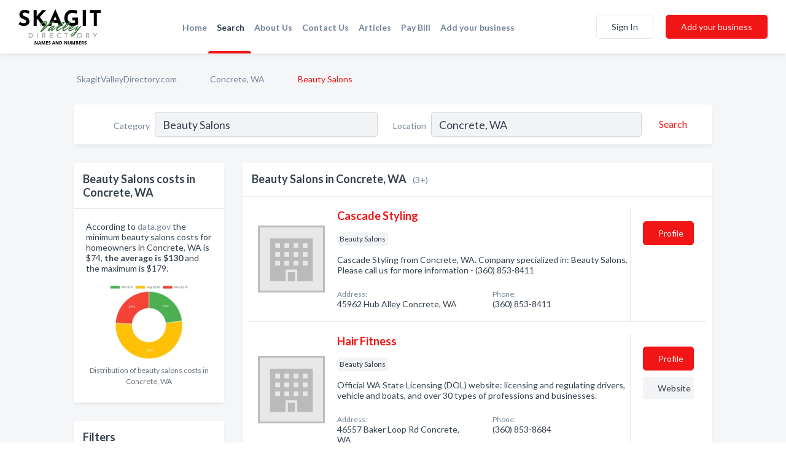

--- FILE ---
content_type: text/html; charset=utf-8
request_url: https://www.skagitvalleydirectory.com/l/concrete-wa/beauty-salons
body_size: 5979
content:




<!DOCTYPE html>
<html lang="en">
    <head>
        <meta charset="utf-8">
        <meta name=viewport content="width=device-width, initial-scale=1">
        <meta http-equiv="X-UA-Compatible" content="IE=edge">
        <meta name="viewport" content="width=device-width, initial-scale=1, shrink-to-fit=no">
        <meta name="description" content="All Beauty Salons in Concrete, WA - Cascade Styling, Hair Fitness, Secret Garden Styling Salon">
        <meta name="robots" content="index,follow" />
        <meta property="og:type" content="website" />
        <meta property="og:site_name" content="Skagit Directory" />
        <meta property="og:title" content="Beauty Salons in Concrete, WA - Skagit Directory">
        <meta property="og:description" content="All Beauty Salons in Concrete, WA - Cascade Styling, Hair Fitness, Secret Garden Styling Salon">
        <meta property="og:url" content="https://www.skagitvalleydirectory.com/l/concrete-wa/beauty-salons" />
        <meta property="og:image" content="https://dctrljmih88nf.cloudfront.net/static/skagitvalley/images/other/skagit-valley-directory-logo.svg">
        <link rel="canonical" href="https://www.skagitvalleydirectory.com/l/concrete-wa/beauty-salons" />
        
        
<link rel="apple-touch-icon" sizes="180x180" href="https://dctrljmih88nf.cloudfront.net/static/skagitvalley/images/favicon/apple-touch-icon.png">
<link rel="icon" type="image/png" sizes="32x32" href="https://dctrljmih88nf.cloudfront.net/static/skagitvalley/images/favicon/favicon-32x32.png">
<link rel="icon" type="image/png" sizes="16x16" href="https://dctrljmih88nf.cloudfront.net/static/skagitvalley/images/favicon/favicon-16x16.png">
<link rel="manifest" href="/static/skagitvalley/images/favicon/site.webmanifest">
<meta name="theme-color" content="#4caf50">
        



    <script async src="https://www.googletagmanager.com/gtag/js?id=G-WBV69BE8YB"></script>


    <script async src="https://www.googletagmanager.com/gtag/js?id=UA-106048875-14"></script>




<script>
    window.dataLayer = window.dataLayer || [];
    function gtag(){dataLayer.push(arguments);}
    gtag('js', new Date());
    
    gtag('config', "G-WBV69BE8YB");
    
    
     gtag('config', "UA-106048875-14");
    

</script>



        <!-- Google Tag Manager -->
        <!-- FB Pixel -->

        <title>Beauty Salons in Concrete, WA - Skagit Directory</title>
        <script type="text/javascript"> window.CSRF_TOKEN = "4inkqDZG9G3qlVlGtXP1zZg5PUYTnQDDCD2fkHSgJPoOyiEP9P5swB0PKY4WSN93"; </script>
        <script>
    var cossd_info = {};
    cossd_info.page_tpye = 'location-category-page';
</script>
        
            <link rel="stylesheet" href="https://dctrljmih88nf.cloudfront.net/static/skagitvalley/css/location_category-bundle.min.css?v=2083978330435802319" />
        
        
            <link rel="stylesheet" href="https://fonts.googleapis.com/css?family=Lato:400,700&amp;display=swap" />
        
        
        
            

<script type="application/ld+json">
    {
      "@context": "https://schema.org",
      "@type": "LocalBusiness",
      "name": "Cascade Styling",
      
        "image": "https://dctrljmih88nf.cloudfront.net/static/website/images/default-biz-logos/company-logo-placeholder.png",
      
      "@id": "/biz/433/cascade-styling"
      
        ,"telephone": "(360) 853-8411"
      
      
      
          ,"address": {
            "@type": "PostalAddress",
            "streetAddress": "45962 Hub Alley",
            "addressLocality": "Concrete",
            "addressRegion": "WA",
            
            "addressCountry": "US"
          }
      
      
          ,"geo": {
            "@type": "GeoCoordinates",
            "latitude": 48.538223,
            "longitude": -121.745529
          }
      
    }
</script>

<script type="application/ld+json">
    {
      "@context": "https://schema.org",
      "@type": "LocalBusiness",
      "name": "Hair Fitness",
      
        "image": "https://dctrljmih88nf.cloudfront.net/static/website/images/default-biz-logos/company-logo-placeholder.png",
      
      "@id": "/biz/438/hair-fitness"
      
        ,"telephone": "(360) 853-8684"
      
      
        ,"url": "http://www.dol.wa.gov"
      
      
          ,"address": {
            "@type": "PostalAddress",
            "streetAddress": "46557 Baker Loop Rd",
            "addressLocality": "Concrete",
            "addressRegion": "WA",
            
            "addressCountry": "US"
          }
      
      
          ,"geo": {
            "@type": "GeoCoordinates",
            "latitude": 48.525818,
            "longitude": -121.747864
          }
      
    }
</script>

<script type="application/ld+json">
    {
      "@context": "https://schema.org",
      "@type": "LocalBusiness",
      "name": "Secret Garden Styling Salon",
      
        "image": "https://dctrljmih88nf.cloudfront.net/static/website/images/default-biz-logos/company-logo-placeholder.png",
      
      "@id": "/biz/31515/secret-garden-styling-salon"
      
        ,"telephone": "(360) 853-8880"
      
      
      
          ,"address": {
            "@type": "PostalAddress",
            "streetAddress": "45899 Main St",
            "addressLocality": "Concrete",
            "addressRegion": "WA",
            
            "addressCountry": "US"
          }
      
      
          ,"geo": {
            "@type": "GeoCoordinates",
            "latitude": 48.539136,
            "longitude": -121.7489417
          }
      
    }
</script>


    <script type="application/ld+json">
        {
            "@context": "https://schema.org",
            "@type": "FAQPage",
            "mainEntity": [
            
                {
                    "@type": "Question",
                    "name": "What are popular services for Beauty Salons in Concrete, WA?",
                    "acceptedAnswer": {
                        "@type": "Answer",
                        "text": "&lt;p&gt;Based on our statistics of searches on our website the popular services provided by Beauty Salons are:&lt;/p&gt;&lt;ul&gt;
&lt;li&gt;Body Massage&lt;/li&gt;
&lt;li&gt;Pre-Bridal Grooming&lt;/li&gt;
&lt;li&gt;Hair removal &lt;/li&gt;
&lt;li&gt;Nail services&lt;/li&gt;
&lt;/ul&gt;"
                    }
                }
                
            
            ]
        }
    </script>


        
        
        
        
        
            <script type="application/ld+json">
{
  "@context": "https://schema.org",
  "@type": "BreadcrumbList",
  "itemListElement": [
        
           {
            "@type": "ListItem",
            "position": 1,
            "item": {
                      "@id": "/",
                      "name": "SkagitValleyDirectory.com"
                    }
           },
        
           {
            "@type": "ListItem",
            "position": 2,
            "item": {
                      "@id": "/cities/concrete-wa",
                      "name": "Concrete, WA"
                    }
           },
        
           {
            "@type": "ListItem",
            "position": 3,
            "item": {
                      "@id": "https://www.skagitvalleydirectory.com/l/concrete-wa/beauty-salons",
                      "name": "Beauty Salons"
                    }
           }
        
    ]
}
</script>
        
    </head>

    <body class="location-category"
          >
        
    
<header role="banner"><nav class="navbar navbar-expand-lg">
    <a class="navbar-brand p-0" href="/" data-track-name="nblink-logo" data-event-category="navbar">
        
            <img src="https://dctrljmih88nf.cloudfront.net/static/skagitvalley/images/other/skagit-valley-directory-logo.svg" alt="Skagit Directory Logo">
        
    </a>
    <div class="collapse navbar-collapse navbar-text p-0 sliding-menu" id="navBarSlidingMenu">
        <ul class="navbar-nav m-auto">
            
                <li class="nav-item">
                    <a class="nav-link" href="/">Home</a>
                </li>
            
            
                <li class="nav-item active">
                    <a class="nav-link" href="#">Search</a>
                    <div class="navbar-highliter"></div>
                </li>
            
            
            
            
            <li class="nav-item ">
                <a class="nav-link" href="/about">About Us</a>
                
            </li>
            <li class="nav-item ">
                <a class="nav-link" href="/contact">Contact Us</a>
                
            </li>
            <li class="nav-item ">
                <a class="nav-link" href="/articles">Articles</a>
                
            </li>
            <li class="nav-item">
                <a class="nav-link" href="https://www.namesandnumbers.com/pay-bill" rel="nofollow">Pay Bill</a>
            </li>
            <li class="nav-item ">
                <a class="nav-link" href="/biz" data-track-name="nblink-add-biz" data-event-category="navbar">Add your business</a>
                
            </li>
        </ul>
        
            <form class="form-inline">
                
                    <button class="btn btn-login btn-outline-secondary" type="button" data-track-name="nblink-signin" data-event-category="navbar">Sign In</button>
                
                <a href="/biz" data-track-name="nblink-signup" data-event-category="navbar" class="btn btn-primary">Add your business</a>
            </form>
        
    </div>
    
        <button class="navbar-toggler" type="button" data-toggle="collapse" data-target="#navBarSlidingMenu"
                aria-controls="navBarSlidingMenu" aria-expanded="false" aria-label="Toggle navigation menu">
            <span class="iconify navbar-toggler-icon" data-icon="feather:menu" data-inline="false"></span>
        </button>
    
</nav></header>
    <main class="container-fluid search-results-body">
        <nav aria-label="breadcrumb" class="nav-breadcrumbs">
    <ol class="breadcrumb">
        
            
                <li class="breadcrumb-item"><a href="/" data-track-name="breadcrumb-link-click">SkagitValleyDirectory.com</a></li>
                <li class="breadcrumb-item devider"><span class="iconify" data-icon="dashicons:arrow-right-alt2" data-inline="false"></span></li>
            
        
            
                <li class="breadcrumb-item"><a href="/cities/concrete-wa" data-track-name="breadcrumb-link-click">Concrete, WA</a></li>
                <li class="breadcrumb-item devider"><span class="iconify" data-icon="dashicons:arrow-right-alt2" data-inline="false"></span></li>
            
        
            
                <li class="breadcrumb-item active" aria-current="page">Beauty Salons</li>
            
        
    </ol>
</nav>
        
<form class="form-row default-white-block search-form" action="/search">
    <div class="col-sm-6 sf-col">
        <div class="icon-column search-icon-column">
            <span class="iconify" data-icon="ant-design:search-outline" data-inline="false"></span>
        </div>
        <label for="searchCategory">Category</label>
        <input name="category" type="text" class="form-control input-search-category" id="searchCategory"
               placeholder="e.g Trucking Companies" value="Beauty Salons">
        <div class="icon-column filters-icon-column">
            <a href="#filtersBlockTitle"><span class="iconify" data-icon="jam:settings-alt" data-inline="false" data-rotate="90deg"></span></a>
        </div>
    </div>
    <div class="col-sm-6 sf-col">
        <label for="searchLocation">Location</label>
        <input name="location" type="text" class="form-control input-search-location" id="searchLocation"
               placeholder="Location" value="Concrete, WA">
        <button type="submit" class="btn btn-link" data-track-name="s-btn-search" aria-label="Search">
            <span class="text">Search</span><span class="iconify icon" data-icon="ant-design:search-outline" data-inline="false"></span>
        </button>
    </div>
</form>
        <div class="row search-results-filters">
            <div class="col-lg-3 order-last order-lg-first sp-big-block-left">
                
                    


<section class="default-white-block filters-block price-list-block">
    <header class="title" id="costs">Beauty Salons costs in Concrete, WA</header>
    <div class="content pb-0">
        <p>
            According to <a href="https://www.data.gov/" rel="nofollow">data.gov</a>
             the minimum beauty salons costs for homeowners in
            Concrete, WA is $74, <b>the average is $130</b>
            and the maximum is $179.
        </p>
        <div class="figure">
            <a href="https://dctrljmih88nf.cloudfront.net/charts/1698254811599_beauty-salons_none.png" class="costs-chart"
               title="Distribution of Beauty Salons costs in Concrete, WA in 2026">
                <picture>
                    <source srcset="https://dctrljmih88nf.cloudfront.net/resized/fit_420_251/charts/1698254811599_beauty-salons_none.webp" type="image/webp">
                    <source srcset="https://dctrljmih88nf.cloudfront.net/resized/fit_420_251/charts/1698254811599_beauty-salons_none.png">
                    <img src="https://dctrljmih88nf.cloudfront.net/charts/1698254811599_beauty-salons_none.png"
                         alt="Distribution of beauty salons costs in Concrete, WA among homeowners">
                </picture>
            </a>
        </div>
    </div>
    <footer class="figure-caption text-center pt-0 bg-white">Distribution of beauty salons costs in Concrete, WA</footer>
</section>
                
                
                    <aside class="default-white-block filters-block">
                        <header class="title" id="filtersBlockTitle">Filters</header>
                        <div class="content">
                            
                                <div class="filter-label">Search Radius</div>
<div class="form-check"
     data-track-name="s-filter-radius"
     data-event-category="filters"
     data-event-label="25m">
    <input class="form-check-input" type="radio" name="radius" id="radius1" value="25"
           >
    <label class="form-check-label" for="radius1">
        25 miles
    </label>
</div>
<div class="form-check"
     data-track-name="s-filter-radius"
     data-event-category="filters"
     data-event-label="50m">
    <input class="form-check-input" type="radio" name="radius" id="radius2" value="50"
           >
    <label class="form-check-label" for="radius2">
        50 miles
    </label>
</div>
<div class="form-check"
     data-track-name="s-filter-radius"
     data-event-category="filters"
     data-event-label="100m">
    <input class="form-check-input" type="radio" name="radius" id="radius3" value="100"
           >
    <label class="form-check-label" for="radius3">
        100 miles
    </label>
</div>
                                <hr>
                            
                            <div class="filter-label">Reviews</div>
<div class="form-check"
     data-track-name="s-filter-reviews"
     data-event-category="filters"
     data-event-label="reviews">
    <input class="form-check-input chb-reviews" type="checkbox" value="reviews" id="filterReviews"
            >
    <label class="form-check-label" for="filterReviews">
        With Reviews
    </label>
</div>
<div class="form-check"
     data-track-name="s-filter-reviews"
     data-event-category="filters"
     data-event-label="reviews">
    <input class="form-check-input chb-reviews" type="checkbox" value="audio-reviews" id="filterAudioReviews"
            >
    <label class="form-check-label" for="filterAudioReviews">
        With Audio Reviews
    </label>
</div>
                            <hr>

<div class="filter-label">Items</div>


                        </div>
                    </aside>
                
                
                <aside class="default-white-block filters-block left-ad-block ad-block text-center">
                    <div class="position-relative d-inline-block"  id="square_ad">
                        <div class="ad-badge">Ad</div>
                    </div>
                </aside>
                <aside class="default-white-block filters-block links-block" >
                    <header class="title">Popular nearby</header>
                    <div class="content">
                        
                            <div class="links-title">Concrete, WA</div>
                            <ul class="left-links">
    
        <li><a href="/l/concrete-wa/art-centers-galleries-dealers-consultants" data-track-name="s-nearby-link">Art Centers &amp; Galleries</a></li>
    
        <li><a href="/l/concrete-wa/contractors-general" data-track-name="s-nearby-link">General Contractors</a></li>
    
        <li><a href="/l/concrete-wa/grocers" data-track-name="s-nearby-link">Groceries</a></li>
    
        <li><a href="/l/concrete-wa/restaurants" data-track-name="s-nearby-link">Restaurants</a></li>
    
        <li><a href="/l/concrete-wa/churches-religious-organizations" data-track-name="s-nearby-link">Churches &amp; Religious Organizations</a></li>
    
        <li><a href="/l/concrete-wa/museums" data-track-name="s-nearby-link">Museums</a></li>
    
        <li><a href="/l/concrete-wa/plumbers" data-track-name="s-nearby-link">Plumbers</a></li>
    
        <li><a href="/l/concrete-wa/public-libraries" data-track-name="s-nearby-link">Public Libraries</a></li>
    
        <li><a href="/l/concrete-wa/hotels-motels" data-track-name="s-nearby-link">Hotels</a></li>
    
        <li><a href="/l/concrete-wa/campgrounds-recreational-vehicle-parks" data-track-name="s-nearby-link">Campgrounds</a></li>
    
</ul>
                        
                            <div class="links-title">Mount Vernon, WA</div>
                            <ul class="left-links">
    
        <li><a href="/l/mount-vernon-wa/computer-repair-services" data-track-name="s-nearby-link">Computer Repair Services</a></li>
    
</ul>
                        
                    </div>
                </aside>
                
                    


<section class="default-white-block filters-block services-chart-block">
    <header class="title">Popular beauty salons services</header>
    <div class="content pb-0">
        <p>
            Based on our statistics of searches in Concrete, WA the most popular services provided by beauty salons are:
            keratin straightening, nail services and  special occasion hair.
        </p>
        <div class="figure">
            <a href="https://dctrljmih88nf.cloudfront.net/charts/1660752278358_beauty-salons_concrete-wa.png" class="costs-chart"
               title="Popular services provided by beauty salons in Concrete, WA">
                <picture>
                    <source srcset="https://dctrljmih88nf.cloudfront.net/resized/fit_420_251/charts/1660752278358_beauty-salons_concrete-wa.webp" type="image/webp">
                    <source srcset="https://dctrljmih88nf.cloudfront.net/resized/fit_420_251/charts/1660752278358_beauty-salons_concrete-wa.png">
                    <img src="https://dctrljmih88nf.cloudfront.net/charts/1660752278358_beauty-salons_concrete-wa.png"
                         alt="Popular services provided by beauty salons in Concrete, WA">
                </picture>
            </a>
        </div>
    </div>
    <footer class="figure-caption text-center pt-0 bg-white">Popular services provided by beauty salons in Concrete, WA</footer>
</section>
                
                
                    
<section class="default-white-block filters-block zip-codes-block">
    <header class="title">Servicing zip codes</header>
    <div class="content">
        <p class="m-0">
            Beauty Salons in this list provide services to multiple zip codes in and around Concrete (i.e 98237).
            For specific service areas, kindly reach out to the individual businesses.
        </p>
    </div>
</section>
                
                
            </div>
            <section class="col-lg-9 sp-big-block-right h-100">
                <div class="default-white-block search-results-block">
                    <header class="title-holder">
                        <h1>Beauty Salons in Concrete, WA</h1><span class="search-result-count">(3+)</span>
                        
                            <div class="too-many-result d-lg-none"><a href="#costs">Beauty Salons costs</a></div>
                        
                        
                    </header>
                    <aside class="ad-leaderbaord ad-block" id="leaderboard_ad"></aside>
                    <div id="searchResultsListHolder">
                        
                            
                        
                        <ul class="search-results-biz-list">
                            
                            
                                
                                



<li class="search-result-biz row 
           "
    data-listing-view="s-listing-view" data-event-label="433">
        <div class="col-md-2 my-auto biz-card-col col-logo">
            
                <picture class="biz-logo">
                    <source srcset="https://dctrljmih88nf.cloudfront.net/static/website/images/default-biz-logos/company-logo-placeholder.webp" type="image/webp">
                    <source srcset="https://dctrljmih88nf.cloudfront.net/static/website/images/default-biz-logos/company-logo-placeholder.png">
                    <img src="https://dctrljmih88nf.cloudfront.net/static/website/images/default-biz-logos/company-logo-placeholder.png" alt="Cascade Styling logo" class="biz-logo" >
                </picture>
            
        </div>
        <div class="col-md-8 biz-card-col biz-col-info">
            <div class="biz-name-holder">
                <a href="/biz/433/cascade-styling" data-track-name="s-open-profile-link"
                   data-event-category="biz-contact"
                   data-event-label="433"><h2 class="biz-name">Cascade Styling</h2></a>
            </div>
            
            
            
                <div class="categories-cloud-holder mobile-paddings">
                    
                    
                        <span class="categories-cloud">Beauty Salons</span>
                    
                    
                </div>
            
            
            
                
                    <p class="biz-description mobile-paddings">
                        Cascade Styling from Concrete, WA. Company specialized in: Beauty Salons. Please call us for more information - (360) 853-8411
                    </p>
                
            
            
            
                <div class="row biz-address-phone-block mobile-paddings">
                    <div class="col-sm-6">
                        <div class="biz-card-label">Address:</div>
                        <address>
                            
                            
                            45962 Hub Alley Concrete, WA</address>
                    </div>
                    <div class="col-sm-6">
                        <div class="biz-card-label">Phone:</div>
                        
                            <div class="biz-phone">(360) 853-8411</div>
                        
                    </div>
                </div>
            
            
        </div>
        <div class="col-md-2 biz-buttons biz-card-col">
            <a href="/biz/433/cascade-styling" class="btn btn-primary btn-biz-profile"
               data-track-name="s-open-profile-btn"
               data-event-category="biz-contact"
               data-event-label="433">
                <span class="view-profile">View Profile</span><span class="profile">Profile</span>
            </a>
            
            
            
            
            
            
            
        </div>
        <div class="col-md-2 biz-buttons biz-card-col biz-buttons-call">
            
            
            
                <a href="tel:3608538411" class="btn btn-primary btn-biz-profile"
                   data-track-name="sbtn-call-business"
                   data-event-category="biz-contact"
                   data-event-label="433">Сall</a>
            
            <a href="/biz/433/cascade-styling" class="btn btn-biz-website"
               data-track-name="s-open-profile-btn"
               data-event-category="biz-contact"
               data-event-label="433">
                <span class="view-profile">View Profile</span>
            </a>
            
            
        </div>
</li>
                            
                                
                                



<li class="search-result-biz row 
           "
    data-listing-view="s-listing-view" data-event-label="438">
        <div class="col-md-2 my-auto biz-card-col col-logo">
            
                <picture class="biz-logo">
                    <source srcset="https://dctrljmih88nf.cloudfront.net/static/website/images/default-biz-logos/company-logo-placeholder.webp" type="image/webp">
                    <source srcset="https://dctrljmih88nf.cloudfront.net/static/website/images/default-biz-logos/company-logo-placeholder.png">
                    <img src="https://dctrljmih88nf.cloudfront.net/static/website/images/default-biz-logos/company-logo-placeholder.png" alt="Hair Fitness logo" class="biz-logo" >
                </picture>
            
        </div>
        <div class="col-md-8 biz-card-col biz-col-info">
            <div class="biz-name-holder">
                <a href="/biz/438/hair-fitness" data-track-name="s-open-profile-link"
                   data-event-category="biz-contact"
                   data-event-label="438"><h2 class="biz-name">Hair Fitness</h2></a>
            </div>
            
            
            
                <div class="categories-cloud-holder mobile-paddings">
                    
                    
                        <span class="categories-cloud">Beauty Salons</span>
                    
                    
                </div>
            
            
            
                
                    <p class="biz-description mobile-paddings">
                        Official WA State Licensing (DOL) website: licensing and regulating drivers, vehicle and boats, and over 30 types of professions and businesses.
                    </p>
                
            
            
            
                <div class="row biz-address-phone-block mobile-paddings">
                    <div class="col-sm-6">
                        <div class="biz-card-label">Address:</div>
                        <address>
                            
                            
                            46557 Baker Loop Rd Concrete, WA</address>
                    </div>
                    <div class="col-sm-6">
                        <div class="biz-card-label">Phone:</div>
                        
                            <div class="biz-phone">(360) 853-8684</div>
                        
                    </div>
                </div>
            
            
        </div>
        <div class="col-md-2 biz-buttons biz-card-col">
            <a href="/biz/438/hair-fitness" class="btn btn-primary btn-biz-profile"
               data-track-name="s-open-profile-btn"
               data-event-category="biz-contact"
               data-event-label="438">
                <span class="view-profile">View Profile</span><span class="profile">Profile</span>
            </a>
            
            
                <a href="http://www.dol.wa.gov" class="btn btn-primary btn-biz-website" rel="nofollow noopener" target="_blank"
                   data-track-name="s-open-website" data-event-category="biz-contact"
                   data-event-label="438">Website</a>
            
            
            
            
            
            
        </div>
        <div class="col-md-2 biz-buttons biz-card-col biz-buttons-call">
            
            
            
                <a href="tel:3608538684" class="btn btn-primary btn-biz-profile"
                   data-track-name="sbtn-call-business"
                   data-event-category="biz-contact"
                   data-event-label="438">Сall</a>
            
            <a href="/biz/438/hair-fitness" class="btn btn-biz-website"
               data-track-name="s-open-profile-btn"
               data-event-category="biz-contact"
               data-event-label="438">
                <span class="view-profile">View Profile</span>
            </a>
            
            
        </div>
</li>
                            
                                
                                



<li class="search-result-biz row 
           "
    data-listing-view="s-listing-view" data-event-label="31515">
        <div class="col-md-2 my-auto biz-card-col col-logo">
            
                <picture class="biz-logo">
                    <source srcset="https://dctrljmih88nf.cloudfront.net/static/website/images/default-biz-logos/company-logo-placeholder.webp" type="image/webp">
                    <source srcset="https://dctrljmih88nf.cloudfront.net/static/website/images/default-biz-logos/company-logo-placeholder.png">
                    <img src="https://dctrljmih88nf.cloudfront.net/static/website/images/default-biz-logos/company-logo-placeholder.png" alt="Secret Garden Styling Salon logo" class="biz-logo" >
                </picture>
            
        </div>
        <div class="col-md-8 biz-card-col biz-col-info">
            <div class="biz-name-holder">
                <a href="/biz/31515/secret-garden-styling-salon" data-track-name="s-open-profile-link"
                   data-event-category="biz-contact"
                   data-event-label="31515"><h2 class="biz-name">Secret Garden Styling Salon</h2></a>
            </div>
            
            
            
                <div class="categories-cloud-holder mobile-paddings">
                    
                    
                        <span class="categories-cloud">Beauty Salons</span>
                    
                    
                </div>
            
            
            
                
                    <p class="biz-description mobile-paddings">
                        Secret Garden Styling Salon from Concrete, WA. Company specialized in: Beauty Salons. Please call us for more information - (360) 853-8880
                    </p>
                
            
            
            
                <div class="row biz-address-phone-block mobile-paddings">
                    <div class="col-sm-6">
                        <div class="biz-card-label">Address:</div>
                        <address>
                            
                            
                            45899 Main St Concrete, WA</address>
                    </div>
                    <div class="col-sm-6">
                        <div class="biz-card-label">Phone:</div>
                        
                            <div class="biz-phone">(360) 853-8880</div>
                        
                    </div>
                </div>
            
            
        </div>
        <div class="col-md-2 biz-buttons biz-card-col">
            <a href="/biz/31515/secret-garden-styling-salon" class="btn btn-primary btn-biz-profile"
               data-track-name="s-open-profile-btn"
               data-event-category="biz-contact"
               data-event-label="31515">
                <span class="view-profile">View Profile</span><span class="profile">Profile</span>
            </a>
            
            
            
            
            
            
            
        </div>
        <div class="col-md-2 biz-buttons biz-card-col biz-buttons-call">
            
            
            
                <a href="tel:3608538880" class="btn btn-primary btn-biz-profile"
                   data-track-name="sbtn-call-business"
                   data-event-category="biz-contact"
                   data-event-label="31515">Сall</a>
            
            <a href="/biz/31515/secret-garden-styling-salon" class="btn btn-biz-website"
               data-track-name="s-open-profile-btn"
               data-event-category="biz-contact"
               data-event-label="31515">
                <span class="view-profile">View Profile</span>
            </a>
            
            
        </div>
</li>
                            
                        </ul>
                        
                        
                            <div class="more-search-results">
                                <a href="/search?location=Concrete%2C%20WA&category=Beauty%20Salons"
                                   data-track-name="sp-see-more-biz">
                                    <button class="btn btn-primary">See More Businesses</button>
                                </a>
                            </div>
                        
                    </div>
                </div>
            </section>
            
                
<section class="bottom-hints order-last">
    <h2>Search results hints</h2>
    <div class="row">
        <div class="col-md-4 hint-col">
            <div class="default-white-block">
                <div class="hint-icon first"><span class="iconify" data-icon="gridicons:location" data-inline="false"></span>
                </div>
                <div class="hint-title">Location</div>
                <p class="hint-body">
                    We identified leading Beauty Salons in Concrete, WA. Need more choices? Try widening your search to cover Washington state.
                </p>
            </div>
        </div>
        <div class="col-md-4 hint-col">
            <div class="default-white-block">
                <div class="hint-icon second"><span class="iconify" data-icon="ant-design:folder-fill" data-inline="false"></span></div>
                <div class="hint-title">Category</div>
                <p class="hint-body">
                    This compilation contains solely Beauty Salons and similar businesses. Every business listed includes at least one way to contact them, be it via phone, website, or email.
                </p>
            </div>
        </div>
        <div class="col-md-4 hint-col">
            <div class="default-white-block">
                <div class="hint-icon third"><span class="iconify" data-icon="octicon:verified" data-inline="false"></span></div>
                <div class="hint-title">Certified Profiles</div>
                <p class="hint-body">
                    You will notice that some businesses are marked with a "certified" badge. It indicates that they claimed their profile
                    and were certified by Names and Numbers.
                </p>
            </div>
        </div>
    </div>
</section>

                
                    
<section class="bottom-faq bottom-hints order-last">
    <h2>Frequently Asked Questions and Answers</h2>
    <div class="default-white-block">
        
            <h3 class="hint-title">What are popular services for Beauty Salons in Concrete, WA?</h3>
            <p>Based on our statistics of searches on our website the popular services provided by Beauty Salons are:</p><ul>
<li>Body Massage</li>
<li>Pre-Bridal Grooming</li>
<li>Hair removal </li>
<li>Nail services</li>
</ul>
        
    </div>
</section>

                
            
        </div>
    </main>
    <script>
    var _search_data = {};
    _search_data.category = 'Beauty Salons';
    _search_data.location = 'Concrete, WA';
    _search_data.city = 'Concrete';
    
    </script>
    <footer role="contentinfo">
    <h2>Add your business</h2>
    <p class="footer-subtitle">Grow Your Business with Skagit Valley Directory</p>
    <div class="text-center">
        <a href="/biz" data-track-name="fadd-biz-button" data-event-category="footer"><button class="btn btn-primary btn-footer-add-business">Add your business</button></a>
    </div>
    <div class="footer-bottom-section">
        <ul class="list-inline footer-links">
            <li class="list-inline-item">
                <a href="/" data-track-name="fhome-link" data-event-category="footer">Home</a>
            </li>
            <li class="list-inline-item">
                <a href="/online-directories" data-track-name="fonline-directories"
                   data-event-category="footer">Online Directories</a>
            </li>
            <li class="list-inline-item">
                <a href="/about" >About Us</a>
            </li>
            <li class="list-inline-item">
                <a href="/contact" data-track-name="fcontact-us-link" data-event-category="footer">Contact Us</a>
            </li>
            <li class="list-inline-item">
                <a href="/terms">Terms</a>
            </li>
            <li class="list-inline-item">
                <a href="/privacy">Privacy</a>
            </li>
            <li class="list-inline-item">
                <a href="https://www.namesandnumbers.com/pay-bill" rel="nofollow">Pay Bill</a>
            </li>
        </ul>
        <ul class="list-inline footer-social-circles">
            <li class="list-inline-item"><a href="https://goo.gl/maps/PBe5kAcYDhcrUGWC8"><span class="iconify google" rel="nofollow noopener"
                                                                                      data-icon="ant-design:google-circle-filled"
                                                                                      data-inline="false"></span></a></li>
            
        </ul>
        <hr>
        <div class="footer-copyright">
            <div class="d-inline-block d-mobile-hide">Skagit Directory by <a href="https://business.namesandnumbers.com/" rel="nofollow">Names and Numbers</a></div>
            <div class="d-inline-block copyright-text">Copyright &copy; 2026 skagitvalleydirectory.com All rights reserved.</div>
        </div>
    </div>
</footer>

        
            <script src="https://dctrljmih88nf.cloudfront.net/static/skagitvalley/js/location_category-bundle.min.js?v=2083978330435802319"></script>
        
        
        
        
     </body>
</html>